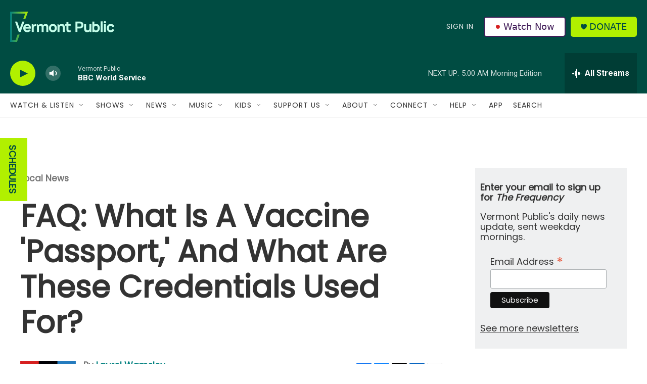

--- FILE ---
content_type: text/html; charset=utf-8
request_url: https://www.google.com/recaptcha/api2/aframe
body_size: 258
content:
<!DOCTYPE HTML><html><head><meta http-equiv="content-type" content="text/html; charset=UTF-8"></head><body><script nonce="Aq3ybTQOvNyLOAzEWsVUtA">/** Anti-fraud and anti-abuse applications only. See google.com/recaptcha */ try{var clients={'sodar':'https://pagead2.googlesyndication.com/pagead/sodar?'};window.addEventListener("message",function(a){try{if(a.source===window.parent){var b=JSON.parse(a.data);var c=clients[b['id']];if(c){var d=document.createElement('img');d.src=c+b['params']+'&rc='+(localStorage.getItem("rc::a")?sessionStorage.getItem("rc::b"):"");window.document.body.appendChild(d);sessionStorage.setItem("rc::e",parseInt(sessionStorage.getItem("rc::e")||0)+1);localStorage.setItem("rc::h",'1768555885993');}}}catch(b){}});window.parent.postMessage("_grecaptcha_ready", "*");}catch(b){}</script></body></html>